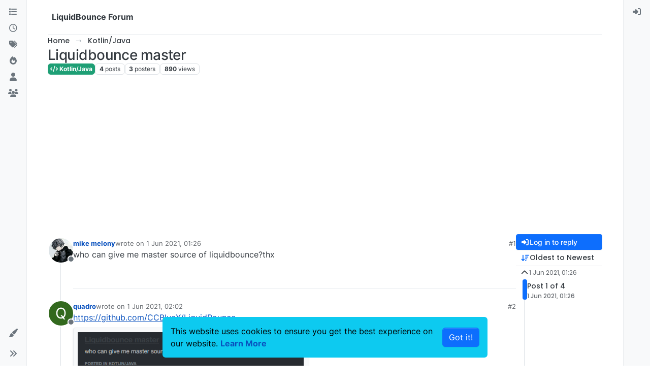

--- FILE ---
content_type: text/html; charset=utf-8
request_url: https://forum.liquidbounce.net/topic/2354/liquidbounce-master
body_size: 14716
content:
<!DOCTYPE html>
<html lang="en-GB" data-dir="ltr" style="direction: ltr;">
<head>
<title>Liquidbounce master | LiquidBounce Forum</title>
<meta name="viewport" content="width&#x3D;device-width, initial-scale&#x3D;1.0" />
	<meta name="content-type" content="text/html; charset=UTF-8" />
	<meta name="apple-mobile-web-app-capable" content="yes" />
	<meta name="mobile-web-app-capable" content="yes" />
	<meta property="og:site_name" content="LiquidBounce Forum" />
	<meta name="msapplication-badge" content="frequency=30; polling-uri=https://forum.liquidbounce.net/sitemap.xml" />
	<meta name="theme-color" content="#ffffff" />
	<meta name="keywords" content="ccbluex,liquidbounce,minecraft,forge,hacked client,free,bypass" />
	<meta name="title" content="Liquidbounce master" />
	<meta property="og:title" content="Liquidbounce master" />
	<meta property="og:type" content="article" />
	<meta property="article:published_time" content="2021-06-01T01:26:09.601Z" />
	<meta property="article:modified_time" content="2021-06-01T04:16:15.145Z" />
	<meta property="article:section" content="Kotlin&amp;#x2F;Java" />
	<meta name="description" content="who can give me master source of liquidbounce?thx" />
	<meta property="og:description" content="who can give me master source of liquidbounce?thx" />
	<meta property="og:image" content="https://lh3.googleusercontent.com/a-/AOh14Gg46whYoZMkBVnTIpfdjOJc_1Eq_gUs4aLe9UXj=s96-c" />
	<meta property="og:image:url" content="https://lh3.googleusercontent.com/a-/AOh14Gg46whYoZMkBVnTIpfdjOJc_1Eq_gUs4aLe9UXj=s96-c" />
	<meta property="og:image" content="https://forum.liquidbounce.net/assets/uploads/system/og-image.png" />
	<meta property="og:image:url" content="https://forum.liquidbounce.net/assets/uploads/system/og-image.png" />
	<meta property="og:image:width" content="192" />
	<meta property="og:image:height" content="192" />
	<meta property="og:url" content="https://forum.liquidbounce.net/topic/2354/liquidbounce-master" />
	
<link rel="stylesheet" type="text/css" href="/assets/client.css?v=2d2252001bf" />
<link rel="icon" type="image/x-icon" href="/assets/uploads/system/favicon.ico?v&#x3D;2d2252001bf" />
	<link rel="manifest" href="/manifest.webmanifest" crossorigin="use-credentials" />
	<link rel="search" type="application/opensearchdescription+xml" title="LiquidBounce Forum" href="/osd.xml" />
	<link rel="apple-touch-icon" href="/assets/uploads/system/touchicon-orig.png" />
	<link rel="icon" sizes="36x36" href="/assets/uploads/system/touchicon-36.png" />
	<link rel="icon" sizes="48x48" href="/assets/uploads/system/touchicon-48.png" />
	<link rel="icon" sizes="72x72" href="/assets/uploads/system/touchicon-72.png" />
	<link rel="icon" sizes="96x96" href="/assets/uploads/system/touchicon-96.png" />
	<link rel="icon" sizes="144x144" href="/assets/uploads/system/touchicon-144.png" />
	<link rel="icon" sizes="192x192" href="/assets/uploads/system/touchicon-192.png" />
	<link rel="prefetch" href="/assets/src/modules/composer.js?v&#x3D;2d2252001bf" />
	<link rel="prefetch" href="/assets/src/modules/composer/uploads.js?v&#x3D;2d2252001bf" />
	<link rel="prefetch" href="/assets/src/modules/composer/drafts.js?v&#x3D;2d2252001bf" />
	<link rel="prefetch" href="/assets/src/modules/composer/tags.js?v&#x3D;2d2252001bf" />
	<link rel="prefetch" href="/assets/src/modules/composer/categoryList.js?v&#x3D;2d2252001bf" />
	<link rel="prefetch" href="/assets/src/modules/composer/resize.js?v&#x3D;2d2252001bf" />
	<link rel="prefetch" href="/assets/src/modules/composer/autocomplete.js?v&#x3D;2d2252001bf" />
	<link rel="prefetch" href="/assets/templates/composer.tpl?v&#x3D;2d2252001bf" />
	<link rel="prefetch" href="/assets/language/en-GB/topic.json?v&#x3D;2d2252001bf" />
	<link rel="prefetch" href="/assets/language/en-GB/modules.json?v&#x3D;2d2252001bf" />
	<link rel="prefetch" href="/assets/language/en-GB/tags.json?v&#x3D;2d2252001bf" />
	<link rel="prefetch stylesheet" href="/assets/plugins/nodebb-plugin-markdown/styles/default.css" />
	<link rel="prefetch" href="/assets/language/en-GB/markdown.json?v&#x3D;2d2252001bf" />
	<link rel="stylesheet" href="https://forum.liquidbounce.net/assets/plugins/nodebb-plugin-emoji/emoji/styles.css?v&#x3D;2d2252001bf" />
	<link rel="canonical" href="https://forum.liquidbounce.net/topic/2354/liquidbounce-master" />
	<link rel="alternate" type="application/rss+xml" href="/topic/2354.rss" />
	<link rel="up" href="https://forum.liquidbounce.net/category/17/kotlin-java" />
	<link rel="author" href="https://forum.liquidbounce.net/user/mike-melony" />
	
<script>
var config = JSON.parse('{"relative_path":"","upload_url":"/assets/uploads","asset_base_url":"/assets","assetBaseUrl":"/assets","siteTitle":"LiquidBounce Forum","browserTitle":"LiquidBounce Forum","description":"The official LiquidBounce Forum. Here you can discuss everything concerning LiquidBounce &amp; Co. with us and our community.","keywords":"ccbluex,liquidbounce,minecraft,forge,hacked client,free,bypass","brand:logo":"","titleLayout":"&#123;pageTitle&#125; | &#123;browserTitle&#125;","showSiteTitle":true,"maintenanceMode":false,"postQueue":1,"minimumTitleLength":3,"maximumTitleLength":255,"minimumPostLength":8,"maximumPostLength":32767,"minimumTagsPerTopic":0,"maximumTagsPerTopic":5,"minimumTagLength":3,"maximumTagLength":15,"undoTimeout":10000,"useOutgoingLinksPage":false,"allowGuestHandles":false,"allowTopicsThumbnail":false,"usePagination":false,"disableChat":false,"disableChatMessageEditing":false,"maximumChatMessageLength":1000,"socketioTransports":["polling","websocket"],"socketioOrigins":"https://forum.liquidbounce.net:*","websocketAddress":"","maxReconnectionAttempts":5,"reconnectionDelay":1500,"topicsPerPage":20,"postsPerPage":20,"maximumFileSize":5120,"theme:id":"nodebb-theme-harmony","theme:src":"","defaultLang":"en-GB","userLang":"en-GB","loggedIn":false,"uid":-1,"cache-buster":"v=2d2252001bf","topicPostSort":"oldest_to_newest","categoryTopicSort":"recently_replied","csrf_token":false,"searchEnabled":true,"searchDefaultInQuick":"titles","bootswatchSkin":"","composer:showHelpTab":true,"enablePostHistory":true,"timeagoCutoff":30,"timeagoCodes":["af","am","ar","az-short","az","be","bg","bs","ca","cs","cy","da","de-short","de","dv","el","en-short","en","es-short","es","et","eu","fa-short","fa","fi","fr-short","fr","gl","he","hr","hu","hy","id","is","it-short","it","ja","jv","ko","ky","lt","lv","mk","nl","no","pl","pt-br-short","pt-br","pt-short","pt","ro","rs","ru","rw","si","sk","sl","sq","sr","sv","th","tr-short","tr","uk","ur","uz","vi","zh-CN","zh-TW"],"cookies":{"enabled":true,"message":"[[global:cookies.message]]","dismiss":"[[global:cookies.accept]]","link":"[[global:cookies.learn-more]]","link_url":"https:&#x2F;&#x2F;liquidbounce.net&#x2F;privacy"},"thumbs":{"size":512},"emailPrompt":1,"useragent":{"isSafari":false},"fontawesome":{"pro":false,"styles":["solid","brands","regular"],"version":"6.7.2"},"activitypub":{"probe":0},"acpLang":"undefined","topicSearchEnabled":false,"disableCustomUserSkins":false,"defaultBootswatchSkin":"","theme":{"enableQuickReply":true,"enableBreadcrumbs":true,"centerHeaderElements":false,"mobileTopicTeasers":false,"stickyToolbar":true,"topicSidebarTools":true,"topMobilebar":false,"autohideBottombar":true,"openSidebars":false,"chatModals":false},"openDraftsOnPageLoad":false,"composer-default":{},"markdown":{"highlight":1,"highlightLinesLanguageList":"[]","hljsLanguages":["common"],"theme":"default.css","defaultHighlightLanguage":"","externalMark":false},"question-and-answer":{"defaultCid_1":"off","defaultCid_10":"off","defaultCid_11":"off","defaultCid_12":"off","defaultCid_13":"on","defaultCid_14":"on","defaultCid_15":"on","defaultCid_16":"on","defaultCid_2":"off","defaultCid_3":"off","defaultCid_4":"off","defaultCid_5":"off","defaultCid_6":"off","defaultCid_7":"off","defaultCid_8":"off","defaultCid_9":"off","forceQuestions":"off","defaultCid_17":"on","defaultCid_18":"off","onlyAdmins":"off","toggleLock":"off"},"recentCards":{"title":"Recent Topics","opacity":"1.0","textShadow":"","enableCarousel":1,"enableCarouselPagination":0,"minSlides":1,"maxSlides":4},"sso-google":{"style":"light"},"emojiCustomFirst":true,"spam-be-gone":{"hCaptcha":{"key":"b90b3429-3563-40d1-b427-0176033d2daa"}},"2factor":{"hasKey":false},"maximumReactions":4,"maximumReactionsPerMessage":4,"enablePostReactions":true,"enableMessageReactions":true}');
var app = {
user: JSON.parse('{"uid":-1,"username":"Guest","displayname":"Guest","userslug":"","fullname":"Guest","email":"","icon:text":"?","icon:bgColor":"#aaa","groupTitle":"","groupTitleArray":[],"status":"offline","reputation":0,"email:confirmed":false,"unreadData":{"":{},"new":{},"watched":{},"unreplied":{}},"isAdmin":false,"isGlobalMod":false,"isMod":false,"privileges":{"chat":false,"chat:privileged":false,"upload:post:image":false,"upload:post:file":false,"signature":false,"invite":false,"group:create":false,"search:content":false,"search:users":false,"search:tags":false,"view:users":true,"view:tags":true,"view:groups":true,"local:login":false,"ban":false,"mute":false,"view:users:info":false},"blocks":[],"timeagoCode":"en","offline":true,"lastRoomId":null,"isEmailConfirmSent":false}')
};
document.documentElement.style.setProperty('--panel-offset', `0px`);
</script>

<!-- Google tag (gtag.js) -->
<script async src="https://www.googletagmanager.com/gtag/js?id=G-D08E9BPLK9"></script>
<script>
  window.dataLayer = window.dataLayer || [];
  function gtag(){dataLayer.push(arguments);}
  gtag('js', new Date());

  gtag('config', 'G-D08E9BPLK9');
</script>

<!-- AdSense -->
<script async src="https://pagead2.googlesyndication.com/pagead/js/adsbygoogle.js?client=ca-pub-5688185410209212"
     crossorigin="anonymous"></script>


</head>
<body class="page-topic page-topic-2354 page-topic-liquidbounce-master template-topic page-topic-category-17 page-topic-category-kotlin-x2f-java parent-category-17 page-status-200 theme-harmony user-guest skin-noskin">
<a class="visually-hidden-focusable position-absolute top-0 start-0 p-3 m-3 bg-body" style="z-index: 1021;" href="#content">Skip to content</a>

<div class="layout-container d-flex justify-content-between pb-4 pb-md-0">
<nav component="sidebar/left" class=" text-dark bg-light sidebar sidebar-left start-0 border-end vh-100 d-none d-lg-flex flex-column justify-content-between sticky-top">
<ul id="main-nav" class="list-unstyled d-flex flex-column w-100 gap-2 mt-2 overflow-y-auto">


<li class="nav-item mx-2 " title="Categories">
<a class="nav-link navigation-link d-flex gap-2 justify-content-between align-items-center "  href="&#x2F;categories"  aria-label="Categories">
<span class="d-flex gap-2 align-items-center text-nowrap truncate-open">
<span class="position-relative">

<i class="fa fa-fw fa-list" data-content=""></i>
<span component="navigation/count" class="visible-closed position-absolute top-0 start-100 translate-middle badge rounded-1 bg-primary hidden"></span>

</span>
<span class="nav-text small visible-open fw-semibold text-truncate">Categories</span>
</span>
<span component="navigation/count" class="visible-open badge rounded-1 bg-primary hidden"></span>
</a>

</li>



<li class="nav-item mx-2 " title="Recent">
<a class="nav-link navigation-link d-flex gap-2 justify-content-between align-items-center "  href="&#x2F;recent"  aria-label="Recent">
<span class="d-flex gap-2 align-items-center text-nowrap truncate-open">
<span class="position-relative">

<i class="fa fa-fw fa-clock-o" data-content=""></i>
<span component="navigation/count" class="visible-closed position-absolute top-0 start-100 translate-middle badge rounded-1 bg-primary hidden"></span>

</span>
<span class="nav-text small visible-open fw-semibold text-truncate">Recent</span>
</span>
<span component="navigation/count" class="visible-open badge rounded-1 bg-primary hidden"></span>
</a>

</li>



<li class="nav-item mx-2 " title="Tags">
<a class="nav-link navigation-link d-flex gap-2 justify-content-between align-items-center "  href="&#x2F;tags"  aria-label="Tags">
<span class="d-flex gap-2 align-items-center text-nowrap truncate-open">
<span class="position-relative">

<i class="fa fa-fw fa-tags" data-content=""></i>
<span component="navigation/count" class="visible-closed position-absolute top-0 start-100 translate-middle badge rounded-1 bg-primary hidden"></span>

</span>
<span class="nav-text small visible-open fw-semibold text-truncate">Tags</span>
</span>
<span component="navigation/count" class="visible-open badge rounded-1 bg-primary hidden"></span>
</a>

</li>



<li class="nav-item mx-2 " title="Popular">
<a class="nav-link navigation-link d-flex gap-2 justify-content-between align-items-center "  href="&#x2F;popular"  aria-label="Popular">
<span class="d-flex gap-2 align-items-center text-nowrap truncate-open">
<span class="position-relative">

<i class="fa fa-fw fa-fire" data-content=""></i>
<span component="navigation/count" class="visible-closed position-absolute top-0 start-100 translate-middle badge rounded-1 bg-primary hidden"></span>

</span>
<span class="nav-text small visible-open fw-semibold text-truncate">Popular</span>
</span>
<span component="navigation/count" class="visible-open badge rounded-1 bg-primary hidden"></span>
</a>

</li>



<li class="nav-item mx-2 " title="Users">
<a class="nav-link navigation-link d-flex gap-2 justify-content-between align-items-center "  href="&#x2F;users"  aria-label="Users">
<span class="d-flex gap-2 align-items-center text-nowrap truncate-open">
<span class="position-relative">

<i class="fa fa-fw fa-user" data-content=""></i>
<span component="navigation/count" class="visible-closed position-absolute top-0 start-100 translate-middle badge rounded-1 bg-primary hidden"></span>

</span>
<span class="nav-text small visible-open fw-semibold text-truncate">Users</span>
</span>
<span component="navigation/count" class="visible-open badge rounded-1 bg-primary hidden"></span>
</a>

</li>



<li class="nav-item mx-2 " title="Groups">
<a class="nav-link navigation-link d-flex gap-2 justify-content-between align-items-center "  href="&#x2F;groups"  aria-label="Groups">
<span class="d-flex gap-2 align-items-center text-nowrap truncate-open">
<span class="position-relative">

<i class="fa fa-fw fa-group" data-content=""></i>
<span component="navigation/count" class="visible-closed position-absolute top-0 start-100 translate-middle badge rounded-1 bg-primary hidden"></span>

</span>
<span class="nav-text small visible-open fw-semibold text-truncate">Groups</span>
</span>
<span component="navigation/count" class="visible-open badge rounded-1 bg-primary hidden"></span>
</a>

</li>


</ul>
<div class="sidebar-toggle-container align-self-start">

<div class="dropend m-2" component="skinSwitcher" title="Skins">
<a data-bs-toggle="dropdown" href="#" role="button" class="nav-link position-relative" aria-haspopup="true" aria-expanded="false" aria-label="Skins">
<span class="justify-content-between w-100">
<span class="d-flex gap-2 align-items-center text-nowrap truncate-open">
<span>
<i component="skinSwitcher/icon" class="fa fa-fw fa-paintbrush"></i>
</span>
<span class="nav-text small visible-open fw-semibold">Skins</span>
</span>
</span>
</a>
<ul class="dropdown-menu p-1 text-sm overflow-auto p-1" role="menu">
<div class="d-flex">
<div>
<li class="dropdown-header">Light</li>
<div class="d-grid" style="grid-template-columns: 1fr 1fr;">

<li>
<a href="#" class="dropdown-item rounded-1" data-value="cerulean" role="menuitem">Cerulean <i class="fa fa-fw fa-check  invisible "></i></a>
</li>

<li>
<a href="#" class="dropdown-item rounded-1" data-value="cosmo" role="menuitem">Cosmo <i class="fa fa-fw fa-check  invisible "></i></a>
</li>

<li>
<a href="#" class="dropdown-item rounded-1" data-value="flatly" role="menuitem">Flatly <i class="fa fa-fw fa-check  invisible "></i></a>
</li>

<li>
<a href="#" class="dropdown-item rounded-1" data-value="journal" role="menuitem">Journal <i class="fa fa-fw fa-check  invisible "></i></a>
</li>

<li>
<a href="#" class="dropdown-item rounded-1" data-value="litera" role="menuitem">Litera <i class="fa fa-fw fa-check  invisible "></i></a>
</li>

<li>
<a href="#" class="dropdown-item rounded-1" data-value="lumen" role="menuitem">Lumen <i class="fa fa-fw fa-check  invisible "></i></a>
</li>

<li>
<a href="#" class="dropdown-item rounded-1" data-value="lux" role="menuitem">Lux <i class="fa fa-fw fa-check  invisible "></i></a>
</li>

<li>
<a href="#" class="dropdown-item rounded-1" data-value="materia" role="menuitem">Materia <i class="fa fa-fw fa-check  invisible "></i></a>
</li>

<li>
<a href="#" class="dropdown-item rounded-1" data-value="minty" role="menuitem">Minty <i class="fa fa-fw fa-check  invisible "></i></a>
</li>

<li>
<a href="#" class="dropdown-item rounded-1" data-value="morph" role="menuitem">Morph <i class="fa fa-fw fa-check  invisible "></i></a>
</li>

<li>
<a href="#" class="dropdown-item rounded-1" data-value="pulse" role="menuitem">Pulse <i class="fa fa-fw fa-check  invisible "></i></a>
</li>

<li>
<a href="#" class="dropdown-item rounded-1" data-value="sandstone" role="menuitem">Sandstone <i class="fa fa-fw fa-check  invisible "></i></a>
</li>

<li>
<a href="#" class="dropdown-item rounded-1" data-value="simplex" role="menuitem">Simplex <i class="fa fa-fw fa-check  invisible "></i></a>
</li>

<li>
<a href="#" class="dropdown-item rounded-1" data-value="sketchy" role="menuitem">Sketchy <i class="fa fa-fw fa-check  invisible "></i></a>
</li>

<li>
<a href="#" class="dropdown-item rounded-1" data-value="spacelab" role="menuitem">Spacelab <i class="fa fa-fw fa-check  invisible "></i></a>
</li>

<li>
<a href="#" class="dropdown-item rounded-1" data-value="united" role="menuitem">United <i class="fa fa-fw fa-check  invisible "></i></a>
</li>

<li>
<a href="#" class="dropdown-item rounded-1" data-value="yeti" role="menuitem">Yeti <i class="fa fa-fw fa-check  invisible "></i></a>
</li>

<li>
<a href="#" class="dropdown-item rounded-1" data-value="zephyr" role="menuitem">Zephyr <i class="fa fa-fw fa-check  invisible "></i></a>
</li>

</div>
</div>
<div>
<li class="dropdown-header">Dark</li>

<li>
<a href="#" class="dropdown-item rounded-1" data-value="cyborg" role="menuitem">Cyborg <i class="fa fa-fw fa-check  invisible "></i></a>
</li>

<li>
<a href="#" class="dropdown-item rounded-1" data-value="darkly" role="menuitem">Darkly <i class="fa fa-fw fa-check  invisible "></i></a>
</li>

<li>
<a href="#" class="dropdown-item rounded-1" data-value="quartz" role="menuitem">Quartz <i class="fa fa-fw fa-check  invisible "></i></a>
</li>

<li>
<a href="#" class="dropdown-item rounded-1" data-value="slate" role="menuitem">Slate <i class="fa fa-fw fa-check  invisible "></i></a>
</li>

<li>
<a href="#" class="dropdown-item rounded-1" data-value="solar" role="menuitem">Solar <i class="fa fa-fw fa-check  invisible "></i></a>
</li>

<li>
<a href="#" class="dropdown-item rounded-1" data-value="superhero" role="menuitem">Superhero <i class="fa fa-fw fa-check  invisible "></i></a>
</li>

<li>
<a href="#" class="dropdown-item rounded-1" data-value="vapor" role="menuitem">Vapor <i class="fa fa-fw fa-check  invisible "></i></a>
</li>

</div>
</div>
<hr class="my-1"/>
<div class="d-grid" style="grid-template-columns: 1fr 1fr;">

<li>
<a href="#" class="dropdown-item rounded-1" data-value="" role="menuitem">Default (No Skin) <i class="fa fa-fw fa-check "></i></a>
</li>

<li>
<a href="#" class="dropdown-item rounded-1" data-value="noskin" role="menuitem">No Skin <i class="fa fa-fw fa-check  invisible "></i></a>
</li>


</div>
</ul>
</div>

<div class="sidebar-toggle m-2 d-none d-lg-block">
<a href="#" role="button" component="sidebar/toggle" class="nav-link d-flex gap-2 align-items-center p-2 pointer w-100 text-nowrap" title="Expand" aria-label="Sidebar Toggle">
<i class="fa fa-fw fa-angles-right"></i>
<i class="fa fa-fw fa-angles-left"></i>
<span class="nav-text visible-open fw-semibold small lh-1">Collapse</span>
</a>
</div>
</div>
</nav>
<main id="panel" class="d-flex flex-column gap-3 flex-grow-1 mt-3" style="min-width: 0;">

<div class="container-lg px-md-4 brand-container">
<div class="col-12 d-flex border-bottom pb-3 ">

<div component="brand/wrapper" class="d-flex align-items-center gap-3 p-2 rounded-1 align-content-stretch ">


<a component="siteTitle" class="text-truncate align-self-stretch align-items-center d-flex" href="/">
<h1 class="fs-6 fw-bold text-body mb-0">LiquidBounce Forum</h1>
</a>

</div>


</div>
</div>

<div class="container-lg px-md-4 d-flex flex-column gap-3 h-100 mb-5 mb-lg-0" id="content">
<noscript>
<div class="alert alert-danger">
<p>
Your browser does not seem to support JavaScript. As a result, your viewing experience will be diminished, and you have been placed in <strong>read-only mode</strong>.
</p>
<p>
Please download a browser that supports JavaScript, or enable it if it's disabled (i.e. NoScript).
</p>
</div>
</noscript>
<script type="application/ld+json">{
"@context": "https://schema.org",
"@type": "BreadcrumbList",
"itemListElement": [{
"@type": "ListItem",
"position": 1,
"name": "LiquidBounce Forum",
"item": "https://forum.liquidbounce.net"
}
,{
"@type": "ListItem",
"position": 2,
"name": "Kotlin&#x2F;Java"
,"item": "https://forum.liquidbounce.net/category/17/kotlin-java"
},{
"@type": "ListItem",
"position": 3,
"name": "Liquidbounce master"

}
]}</script>


<ol class="breadcrumb mb-0 " itemscope="itemscope" itemprop="breadcrumb" itemtype="http://schema.org/BreadcrumbList">

<li itemscope="itemscope" itemprop="itemListElement" itemtype="http://schema.org/ListItem" class="breadcrumb-item ">
<meta itemprop="position" content="1" />
<a href="https://forum.liquidbounce.net" itemprop="item">
<span class="fw-semibold" itemprop="name">Home</span>
</a>
</li>

<li itemscope="itemscope" itemprop="itemListElement" itemtype="http://schema.org/ListItem" class="breadcrumb-item ">
<meta itemprop="position" content="2" />
<a href="https://forum.liquidbounce.net/category/17/kotlin-java" itemprop="item">
<span class="fw-semibold" itemprop="name">Kotlin&#x2F;Java</span>
</a>
</li>

<li component="breadcrumb/current" itemscope="itemscope" itemprop="itemListElement" itemtype="http://schema.org/ListItem" class="breadcrumb-item active">
<meta itemprop="position" content="3" />

<span class="fw-semibold" itemprop="name">Liquidbounce master</span>

</li>

</ol>



<div class="flex-fill" itemid="/topic/2354/liquidbounce-master" itemscope itemtype="https://schema.org/DiscussionForumPosting">
<meta itemprop="headline" content="Liquidbounce master">
<meta itemprop="text" content="Liquidbounce master">
<meta itemprop="url" content="/topic/2354/liquidbounce-master">
<meta itemprop="datePublished" content="2021-06-01T01:26:09.601Z">
<meta itemprop="dateModified" content="2021-06-01T04:16:15.145Z">
<div itemprop="author" itemscope itemtype="https://schema.org/Person">
<meta itemprop="name" content="mike melony">
<meta itemprop="url" content="/user/mike-melony">
</div>
<div class="d-flex flex-column gap-3">
<div class="d-flex gap-2 flex-wrap flex-lg-nowrap">
<div class="d-flex flex-column gap-3 flex-grow-1">
<h1 component="post/header" class="tracking-tight fw-semibold fs-3 mb-0 text-break ">
<span class="topic-title" component="topic/title">Liquidbounce master</span>
</h1>
<div class="topic-info d-flex gap-2 align-items-center flex-wrap ">
<span component="topic/labels" class="d-flex gap-2 hidden">
<span component="topic/scheduled" class="badge badge border border-gray-300 text-body hidden">
<i class="fa fa-clock-o"></i> Scheduled
</span>
<span component="topic/pinned" class="badge badge border border-gray-300 text-body hidden">
<i class="fa fa-thumb-tack"></i> Pinned
</span>
<span component="topic/locked" class="badge badge border border-gray-300 text-body hidden">
<i class="fa fa-lock"></i> Locked
</span>
<a component="topic/moved" href="/category/" class="badge badge border border-gray-300 text-body text-decoration-none hidden">
<i class="fa fa-arrow-circle-right"></i> Moved
</a>

</span>
<a href="/category/17/kotlin-java" class="badge px-1 text-truncate text-decoration-none border" style="color: #ffffff;background-color: #1E9F75;border-color: #1E9F75!important; max-width: 70vw;">
			<i class="fa fa-fw fa-code"></i>
			Kotlin&#x2F;Java
		</a>
<div data-tid="2354" component="topic/tags" class="lh-1 tags tag-list d-flex flex-wrap hidden-xs hidden-empty gap-2"></div>
<div class="d-flex gap-2"><span class="badge text-body border border-gray-300 stats text-xs">
<i class="fa-regular fa-fw fa-message visible-xs-inline" title="Posts"></i>
<span component="topic/post-count" title="4" class="fw-bold">4</span>
<span class="hidden-xs text-lowercase fw-normal">Posts</span>
</span>
<span class="badge text-body border border-gray-300 stats text-xs">
<i class="fa fa-fw fa-user visible-xs-inline" title="Posters"></i>
<span title="3" class="fw-bold">3</span>
<span class="hidden-xs text-lowercase fw-normal">Posters</span>
</span>
<span class="badge text-body border border-gray-300 stats text-xs">
<i class="fa fa-fw fa-eye visible-xs-inline" title="Views"></i>
<span class="fw-bold" title="890">890</span>
<span class="hidden-xs text-lowercase fw-normal">Views</span>
</span>
</div>
</div>
</div>
<div class="d-flex flex-wrap flex-lg-nowrap gap-2 align-items-center mt-2 hidden-empty" component="topic/thumb/list"></div>
</div>
<div class="row mb-4 mb-lg-0">
<div class="topic col-lg-12">
<div class="sticky-tools d-block d-lg-none" style="top: 0;">
<nav class="d-flex flex-nowrap my-2 p-0 border-0 rounded topic-main-buttons">
<div class="d-flex flex-row p-2 text-bg-light border rounded w-100 align-items-center">
<div class="d-flex me-auto mb-0 gap-2 align-items-center flex-wrap">


<div class="btn-group bottom-sheet" component="thread/sort">
<button class="btn btn-ghost btn-sm ff-secondary d-flex gap-2 align-items-center dropdown-toggle text-truncate" data-bs-toggle="dropdown" aria-haspopup="true" aria-expanded="false" aria-label="Post sort option, Oldest to Newest">
<i class="fa fa-fw fa-arrow-down-wide-short text-primary"></i>
<span class="d-none d-md-inline fw-semibold text-truncate text-nowrap">Oldest to Newest</span>
</button>
<ul class="dropdown-menu p-1 text-sm" role="menu">
<li>
<a class="dropdown-item rounded-1 d-flex align-items-center gap-2" href="#" class="oldest_to_newest" data-sort="oldest_to_newest" role="menuitem">
<span class="flex-grow-1">Oldest to Newest</span>
<i class="flex-shrink-0 fa fa-fw text-secondary"></i>
</a>
</li>
<li>
<a class="dropdown-item rounded-1 d-flex align-items-center gap-2" href="#" class="newest_to_oldest" data-sort="newest_to_oldest" role="menuitem">
<span class="flex-grow-1">Newest to Oldest</span>
<i class="flex-shrink-0 fa fa-fw text-secondary"></i>
</a>
</li>
<li>
<a class="dropdown-item rounded-1 d-flex align-items-center gap-2" href="#" class="most_votes" data-sort="most_votes" role="menuitem">
<span class="flex-grow-1">Most Votes</span>
<i class="flex-shrink-0 fa fa-fw text-secondary"></i>
</a>
</li>
</ul>
</div>


<a class="btn btn-ghost btn-sm d-none d-lg-flex align-items-center align-self-stretch" target="_blank" href="/topic/2354.rss" title="RSS Feed"><i class="fa fa-rss text-primary"></i></a>

</div>
<div component="topic/reply/container" class="btn-group hidden">
<a href="/compose?tid=2354" class="d-flex  gap-2 align-items-center btn btn-sm btn-primary fw-semibold" component="topic/reply" data-ajaxify="false" role="button"><i class="fa fa-fw fa-reply "></i><span class="d-none d-md-block text-truncate text-nowrap">Reply</span></a>
<button type="button" class="btn btn-sm btn-primary dropdown-toggle flex-0" data-bs-toggle="dropdown" aria-haspopup="true" aria-expanded="false" aria-label="Reply options">
<span class="caret"></span>
</button>
<ul class="dropdown-menu dropdown-menu-end p-1 text-sm" role="menu">
<li><a class="dropdown-item rounded-1" href="#" component="topic/reply-as-topic" role="menuitem">Reply as topic</a></li>
</ul>
</div>


<a component="topic/reply/guest" href="/login" class="d-flex gap-2 align-items-center fw-semibold btn btn-sm btn-primary"><i class="fa fa-fw fa-sign-in "></i><span>Log in to reply</span></a>


</div>
</nav>
</div>



<div component="topic/deleted/message" class="alert alert-warning d-flex justify-content-between flex-wrap hidden">
<span>This topic has been deleted. Only users with topic management privileges can see it.</span>
<span>

</span>
</div>

<div class="d-flex gap-0 gap-lg-5">
<div class="posts-container" style="min-width: 0;">
<ul component="topic" class="posts timeline list-unstyled p-0 py-3" style="min-width: 0;" data-tid="2354" data-cid="17">

<li component="post" class="   topic-owner-post" data-index="0" data-pid="18268" data-uid="3621" data-timestamp="1622510769601" data-username="mike melony" data-userslug="mike-melony" itemprop="comment" itemtype="http://schema.org/Comment" itemscope>
<a component="post/anchor" data-index="0" id="1"></a>
<meta itemprop="datePublished" content="2021-06-01T01:26:09.601Z">



<div class="d-flex align-items-start gap-3 post-container-parent">
<div class="bg-body d-none d-sm-block rounded-circle" style="outline: 2px solid var(--bs-body-bg);">
<a class="d-inline-block position-relative text-decoration-none" href="/user/mike-melony" aria-label="Profile page for user mike melony">
<img title="mike melony" data-uid="3621" class="avatar  avatar-rounded" alt="mike melony" loading="lazy" component="user/picture" src="https://lh3.googleusercontent.com/a-/AOh14Gg46whYoZMkBVnTIpfdjOJc_1Eq_gUs4aLe9UXj=s96-c" style="--avatar-size: 48px;" onError="this.remove()" itemprop="image" /><span title="mike melony" data-uid="3621" class="avatar  avatar-rounded" component="user/picture" style="--avatar-size: 48px; background-color: #33691e">M</span>

<span component="user/status" class="position-absolute top-100 start-100 border border-white border-2 rounded-circle status offline"><span class="visually-hidden">Offline</span></span>

</a>
</div>
<div class="post-container d-flex gap-2 flex-grow-1 flex-column w-100" style="min-width:0;">
<div class="d-flex align-items-start justify-content-between gap-1 flex-nowrap w-100 post-header" itemprop="author" itemscope itemtype="https://schema.org/Person">
<div class="d-flex gap-1 flex-wrap align-items-center text-truncate">
<meta itemprop="name" content="mike melony">
<meta itemprop="url" content="/user/mike-melony">
<div class="d-flex flex-nowrap gap-1 align-items-center text-truncate">
<div class="bg-body d-sm-none">
<a class="d-inline-block position-relative text-decoration-none" href="/user/mike-melony">
<img title="mike melony" data-uid="3621" class="avatar  avatar-rounded" alt="mike melony" loading="lazy" component="user/picture" src="https://lh3.googleusercontent.com/a-/AOh14Gg46whYoZMkBVnTIpfdjOJc_1Eq_gUs4aLe9UXj=s96-c" style="--avatar-size: 20px;" onError="this.remove()" itemprop="image" /><span title="mike melony" data-uid="3621" class="avatar  avatar-rounded" component="user/picture" style="--avatar-size: 20px; background-color: #33691e">M</span>

<span component="user/status" class="position-absolute top-100 start-100 border border-white border-2 rounded-circle status offline"><span class="visually-hidden">Offline</span></span>

</a>
</div>
<a class="fw-bold text-nowrap text-truncate" href="/user/mike-melony" data-username="mike melony" data-uid="3621">mike melony</a>
</div>


<div class="d-flex gap-1 align-items-center">
<span class="text-muted">wrote on <a href="/post/18268" class="timeago text-muted" title="2021-06-01T01:26:09.601Z"></a></span>
<i component="post/edit-indicator" class="fa fa-edit text-muted edit-icon hidden" title="Edited Invalid Date"></i>
<span data-editor="" component="post/editor" class="visually-hidden">last edited by  <span class="timeago" title="Invalid Date"></span></span>
</div>

</div>
<div class="d-flex align-items-center gap-1 justify-content-end">
<span class="bookmarked opacity-0 text-primary"><i class="fa fa-bookmark-o"></i></span>
<a href="/post/18268" class="post-index text-muted d-none d-md-inline">#1</a>
</div>
</div>
<div class="content text-break" component="post/content" itemprop="text">
<p dir="auto">who can give me master source of liquidbounce?thx</p>

</div>
<div component="post/footer" class="post-footer border-bottom pb-2">

<div class="d-flex flex-wrap-reverse gap-2 justify-content-end">

<a component="post/reply-count" data-target-component="post/replies/container" href="#" class="d-flex gap-2 align-items-center btn btn-ghost ff-secondary border rounded-1 p-1 text-muted text-decoration-none text-xs hidden">
<span component="post/reply-count/avatars" class="d-flex gap-1 ">


</span>
<span class="ms-2 replies-count fw-semibold text-nowrap" component="post/reply-count/text" data-replies="0">1 Reply</span>
<span class="ms-2 replies-last hidden-xs fw-semibold">Last reply <span class="timeago" title=""></span></span>
<i class="fa fa-fw fa-chevron-down" component="post/replies/open"></i>
</a>

<div component="post/actions" class="d-flex flex-grow-1 align-items-center justify-content-end gap-1 post-tools">

<span class="reactions" component="post/reactions" data-pid="18268">

<a href="#" class="reaction-add btn btn-ghost btn-sm " component="post/reaction/add" data-pid="18268" title="Add reaction">
<i class="fa fa-face-smile text-primary"></i>
</a>
</span>

<a component="post/reply" href="#" class="btn btn-ghost btn-sm hidden" title="Reply"><i class="fa fa-fw fa-reply text-primary"></i></a>
<a component="post/quote" href="#" class="btn btn-ghost btn-sm hidden" title="Quote"><i class="fa fa-fw fa-quote-right text-primary"></i></a>


<div class="d-flex votes align-items-center">
<a component="post/upvote" href="#" class="btn btn-ghost btn-sm" title="Upvote post">
<i class="fa fa-fw fa-chevron-up text-primary"></i>
</a>
<meta itemprop="upvoteCount" content="0">
<meta itemprop="downvoteCount" content="0">
<a href="#" class="px-2 mx-1 btn btn-ghost btn-sm" component="post/vote-count" data-votes="0" title="Voters">0</a>

</div>

<span component="post/tools" class="dropdown bottom-sheet hidden">
<a class="btn btn-ghost btn-sm ff-secondary dropdown-toggle" href="#" data-bs-toggle="dropdown" aria-haspopup="true" aria-expanded="false" aria-label="Post tools"><i class="fa fa-fw fa-ellipsis-v text-primary"></i></a>
<ul class="dropdown-menu dropdown-menu-end p-1 text-sm" role="menu"></ul>
</span>
</div>
</div>
<div component="post/replies/container" class="my-2 col-11 border rounded-1 p-3 hidden-empty"></div>
</div>
</div>
</div>

</li>




<li component="post" class="pt-4   " data-index="1" data-pid="18271" data-uid="4173" data-timestamp="1622512927767" data-username="quadro" data-userslug="quadro" itemprop="comment" itemtype="http://schema.org/Comment" itemscope>
<a component="post/anchor" data-index="1" id="2"></a>
<meta itemprop="datePublished" content="2021-06-01T02:02:07.767Z">



<div class="d-flex align-items-start gap-3 post-container-parent">
<div class="bg-body d-none d-sm-block rounded-circle" style="outline: 2px solid var(--bs-body-bg);">
<a class="d-inline-block position-relative text-decoration-none" href="/user/quadro" aria-label="Profile page for user quadro">
<span title="quadro" data-uid="4173" class="avatar  avatar-rounded" component="user/picture" style="--avatar-size: 48px; background-color: #33691e">Q</span>

<span component="user/status" class="position-absolute top-100 start-100 border border-white border-2 rounded-circle status offline"><span class="visually-hidden">Offline</span></span>

</a>
</div>
<div class="post-container d-flex gap-2 flex-grow-1 flex-column w-100" style="min-width:0;">
<div class="d-flex align-items-start justify-content-between gap-1 flex-nowrap w-100 post-header" itemprop="author" itemscope itemtype="https://schema.org/Person">
<div class="d-flex gap-1 flex-wrap align-items-center text-truncate">
<meta itemprop="name" content="quadro">
<meta itemprop="url" content="/user/quadro">
<div class="d-flex flex-nowrap gap-1 align-items-center text-truncate">
<div class="bg-body d-sm-none">
<a class="d-inline-block position-relative text-decoration-none" href="/user/quadro">
<span title="quadro" data-uid="4173" class="avatar  avatar-rounded" component="user/picture" style="--avatar-size: 20px; background-color: #33691e">Q</span>

<span component="user/status" class="position-absolute top-100 start-100 border border-white border-2 rounded-circle status offline"><span class="visually-hidden">Offline</span></span>

</a>
</div>
<a class="fw-bold text-nowrap text-truncate" href="/user/quadro" data-username="quadro" data-uid="4173">quadro</a>
</div>


<div class="d-flex gap-1 align-items-center">
<span class="text-muted">wrote on <a href="/post/18271" class="timeago text-muted" title="2021-06-01T02:02:07.767Z"></a></span>
<i component="post/edit-indicator" class="fa fa-edit text-muted edit-icon hidden" title="Edited Invalid Date"></i>
<span data-editor="" component="post/editor" class="visually-hidden">last edited by  <span class="timeago" title="Invalid Date"></span></span>
</div>

</div>
<div class="d-flex align-items-center gap-1 justify-content-end">
<span class="bookmarked opacity-0 text-primary"><i class="fa fa-bookmark-o"></i></span>
<a href="/post/18271" class="post-index text-muted d-none d-md-inline">#2</a>
</div>
</div>
<div class="content text-break" component="post/content" itemprop="text">
<p dir="auto"><a href="https://github.com/CCBlueX/LiquidBounce" target="_blank" rel="noopener noreferrer nofollow ugc">https://github.com/CCBlueX/LiquidBounce</a><br />
<img src="/assets/uploads/files/1622512912555-4a4096e9-f9fc-4b5b-aa03-cad55e862a78-image.png" alt="4a4096e9-f9fc-4b5b-aa03-cad55e862a78-image.png" class=" img-fluid img-markdown" /> <img src="/assets/uploads/files/1622512919396-026c313e-d901-4964-8e92-8efea5308b92-image.png" alt="026c313e-d901-4964-8e92-8efea5308b92-image.png" class=" img-fluid img-markdown" /></p>

</div>
<div component="post/footer" class="post-footer border-bottom pb-2">

<div class="d-flex flex-wrap-reverse gap-2 justify-content-between">

<a component="post/reply-count" data-target-component="post/replies/container" href="#" class="d-flex gap-2 align-items-center btn btn-ghost ff-secondary border rounded-1 p-1 text-muted text-decoration-none text-xs hidden">
<span component="post/reply-count/avatars" class="d-flex gap-1 ">

<span><img title="mike melony" data-uid="3621" class="avatar avatar-tooltip avatar-rounded" alt="mike melony" loading="lazy" component="avatar/picture" src="https://lh3.googleusercontent.com/a-/AOh14Gg46whYoZMkBVnTIpfdjOJc_1Eq_gUs4aLe9UXj=s96-c" style="--avatar-size: 20px;" onError="this.remove()" itemprop="image" /><span title="mike melony" data-uid="3621" class="avatar avatar-tooltip avatar-rounded" component="avatar/icon" style="--avatar-size: 20px; background-color: #33691e">M</span></span>


</span>
<span class="ms-2 replies-count fw-semibold text-nowrap" component="post/reply-count/text" data-replies="1">1 Reply</span>
<span class="ms-2 replies-last hidden-xs fw-semibold">Last reply <span class="timeago" title="2021-06-01T04:10:32.650Z"></span></span>
<i class="fa fa-fw fa-chevron-down" component="post/replies/open"></i>
</a>

<div component="post/actions" class="d-flex flex-grow-1 align-items-center justify-content-end gap-1 post-tools">

<span class="reactions" component="post/reactions" data-pid="18271">

<a href="#" class="reaction-add btn btn-ghost btn-sm " component="post/reaction/add" data-pid="18271" title="Add reaction">
<i class="fa fa-face-smile text-primary"></i>
</a>
</span>

<a component="post/reply" href="#" class="btn btn-ghost btn-sm hidden" title="Reply"><i class="fa fa-fw fa-reply text-primary"></i></a>
<a component="post/quote" href="#" class="btn btn-ghost btn-sm hidden" title="Quote"><i class="fa fa-fw fa-quote-right text-primary"></i></a>


<div class="d-flex votes align-items-center">
<a component="post/upvote" href="#" class="btn btn-ghost btn-sm" title="Upvote post">
<i class="fa fa-fw fa-chevron-up text-primary"></i>
</a>
<meta itemprop="upvoteCount" content="0">
<meta itemprop="downvoteCount" content="0">
<a href="#" class="px-2 mx-1 btn btn-ghost btn-sm" component="post/vote-count" data-votes="0" title="Voters">0</a>

</div>

<span component="post/tools" class="dropdown bottom-sheet hidden">
<a class="btn btn-ghost btn-sm ff-secondary dropdown-toggle" href="#" data-bs-toggle="dropdown" aria-haspopup="true" aria-expanded="false" aria-label="Post tools"><i class="fa fa-fw fa-ellipsis-v text-primary"></i></a>
<ul class="dropdown-menu dropdown-menu-end p-1 text-sm" role="menu"></ul>
</span>
</div>
</div>
<div component="post/replies/container" class="my-2 col-11 border rounded-1 p-3 hidden-empty"></div>
</div>
</div>
</div>

</li>




<li component="post" class="pt-4   topic-owner-post" data-index="2" data-pid="18275" data-uid="3621" data-timestamp="1622520632650" data-username="mike melony" data-userslug="mike-melony" itemprop="comment" itemtype="http://schema.org/Comment" itemscope>
<a component="post/anchor" data-index="2" id="3"></a>
<meta itemprop="datePublished" content="2021-06-01T04:10:32.650Z">



<div component="post/parent" data-collapsed="true" data-parent-pid="18271" data-uid="4173" class="btn btn-ghost btn-sm d-flex gap-2 text-start flex-row mb-2" style="font-size: 13px;">
<div class="d-flex gap-2 text-nowrap">
<div class="d-flex flex-nowrap gap-1 align-items-center">
<a href="/user/quadro" class="text-decoration-none lh-1"><span title="quadro" data-uid="4173" class="avatar not-responsive align-middle avatar-rounded" component="avatar/icon" style="--avatar-size: 16px; background-color: #33691e">Q</span></a>
<a class="fw-semibold text-truncate" style="max-width: 150px;" href="/user/quadro">quadro</a>
</div>
<a href="/post/18271" class="text-muted timeago text-nowrap hidden" title="2021-06-01T02:02:07.767Z"></a>
</div>
<div component="post/parent/content" class="text-muted line-clamp-1 text-break w-100"><p dir="auto"><a href="https://github.com/CCBlueX/LiquidBounce" target="_blank" rel="noopener noreferrer nofollow ugc">https://github.com/CCBlueX/LiquidBounce</a><br />
<img src="/assets/uploads/files/1622512912555-4a4096e9-f9fc-4b5b-aa03-cad55e862a78-image.png" alt="4a4096e9-f9fc-4b5b-aa03-cad55e862a78-image.png" class=" img-fluid img-markdown" /> <img src="/assets/uploads/files/1622512919396-026c313e-d901-4964-8e92-8efea5308b92-image.png" alt="026c313e-d901-4964-8e92-8efea5308b92-image.png" class=" img-fluid img-markdown" /></p>
</div>
</div>

<div class="d-flex align-items-start gap-3 post-container-parent">
<div class="bg-body d-none d-sm-block rounded-circle" style="outline: 2px solid var(--bs-body-bg);">
<a class="d-inline-block position-relative text-decoration-none" href="/user/mike-melony" aria-label="Profile page for user mike melony">
<img title="mike melony" data-uid="3621" class="avatar  avatar-rounded" alt="mike melony" loading="lazy" component="user/picture" src="https://lh3.googleusercontent.com/a-/AOh14Gg46whYoZMkBVnTIpfdjOJc_1Eq_gUs4aLe9UXj=s96-c" style="--avatar-size: 48px;" onError="this.remove()" itemprop="image" /><span title="mike melony" data-uid="3621" class="avatar  avatar-rounded" component="user/picture" style="--avatar-size: 48px; background-color: #33691e">M</span>

<span component="user/status" class="position-absolute top-100 start-100 border border-white border-2 rounded-circle status offline"><span class="visually-hidden">Offline</span></span>

</a>
</div>
<div class="post-container d-flex gap-2 flex-grow-1 flex-column w-100" style="min-width:0;">
<div class="d-flex align-items-start justify-content-between gap-1 flex-nowrap w-100 post-header" itemprop="author" itemscope itemtype="https://schema.org/Person">
<div class="d-flex gap-1 flex-wrap align-items-center text-truncate">
<meta itemprop="name" content="mike melony">
<meta itemprop="url" content="/user/mike-melony">
<div class="d-flex flex-nowrap gap-1 align-items-center text-truncate">
<div class="bg-body d-sm-none">
<a class="d-inline-block position-relative text-decoration-none" href="/user/mike-melony">
<img title="mike melony" data-uid="3621" class="avatar  avatar-rounded" alt="mike melony" loading="lazy" component="user/picture" src="https://lh3.googleusercontent.com/a-/AOh14Gg46whYoZMkBVnTIpfdjOJc_1Eq_gUs4aLe9UXj=s96-c" style="--avatar-size: 20px;" onError="this.remove()" itemprop="image" /><span title="mike melony" data-uid="3621" class="avatar  avatar-rounded" component="user/picture" style="--avatar-size: 20px; background-color: #33691e">M</span>

<span component="user/status" class="position-absolute top-100 start-100 border border-white border-2 rounded-circle status offline"><span class="visually-hidden">Offline</span></span>

</a>
</div>
<a class="fw-bold text-nowrap text-truncate" href="/user/mike-melony" data-username="mike melony" data-uid="3621">mike melony</a>
</div>


<div class="d-flex gap-1 align-items-center">
<span class="text-muted">wrote on <a href="/post/18275" class="timeago text-muted" title="2021-06-01T04:10:32.650Z"></a></span>
<i component="post/edit-indicator" class="fa fa-edit text-muted edit-icon hidden" title="Edited Invalid Date"></i>
<span data-editor="" component="post/editor" class="visually-hidden">last edited by  <span class="timeago" title="Invalid Date"></span></span>
</div>

</div>
<div class="d-flex align-items-center gap-1 justify-content-end">
<span class="bookmarked opacity-0 text-primary"><i class="fa fa-bookmark-o"></i></span>
<a href="/post/18275" class="post-index text-muted d-none d-md-inline">#3</a>
</div>
</div>
<div class="content text-break" component="post/content" itemprop="text">
<p dir="auto"><a class="plugin-mentions-user plugin-mentions-a" href="/user/quadro">@<bdi>quadro</bdi></a> lt's not master thx</p>

</div>
<div component="post/footer" class="post-footer border-bottom pb-2">

<div class="d-flex flex-wrap-reverse gap-2 justify-content-between">

<a component="post/reply-count" data-target-component="post/replies/container" href="#" class="d-flex gap-2 align-items-center btn btn-ghost ff-secondary border rounded-1 p-1 text-muted text-decoration-none text-xs hidden">
<span component="post/reply-count/avatars" class="d-flex gap-1 ">

<span><img title="Zhao Yun" data-uid="442" class="avatar avatar-tooltip avatar-rounded" alt="Zhao Yun" loading="lazy" component="avatar/picture" src="/assets/uploads/profile/uid-442/442-profileavatar.jpeg" style="--avatar-size: 20px;" onError="this.remove()" itemprop="image" /><span title="Zhao Yun" data-uid="442" class="avatar avatar-tooltip avatar-rounded" component="avatar/icon" style="--avatar-size: 20px; background-color: #33691e">Z</span></span>


</span>
<span class="ms-2 replies-count fw-semibold text-nowrap" component="post/reply-count/text" data-replies="1">1 Reply</span>
<span class="ms-2 replies-last hidden-xs fw-semibold">Last reply <span class="timeago" title="2021-06-01T04:16:15.145Z"></span></span>
<i class="fa fa-fw fa-chevron-down" component="post/replies/open"></i>
</a>

<div component="post/actions" class="d-flex flex-grow-1 align-items-center justify-content-end gap-1 post-tools">

<span class="reactions" component="post/reactions" data-pid="18275">

<a href="#" class="reaction-add btn btn-ghost btn-sm " component="post/reaction/add" data-pid="18275" title="Add reaction">
<i class="fa fa-face-smile text-primary"></i>
</a>
</span>

<a component="post/reply" href="#" class="btn btn-ghost btn-sm hidden" title="Reply"><i class="fa fa-fw fa-reply text-primary"></i></a>
<a component="post/quote" href="#" class="btn btn-ghost btn-sm hidden" title="Quote"><i class="fa fa-fw fa-quote-right text-primary"></i></a>


<div class="d-flex votes align-items-center">
<a component="post/upvote" href="#" class="btn btn-ghost btn-sm" title="Upvote post">
<i class="fa fa-fw fa-chevron-up text-primary"></i>
</a>
<meta itemprop="upvoteCount" content="0">
<meta itemprop="downvoteCount" content="0">
<a href="#" class="px-2 mx-1 btn btn-ghost btn-sm" component="post/vote-count" data-votes="0" title="Voters">0</a>

</div>

<span component="post/tools" class="dropdown bottom-sheet hidden">
<a class="btn btn-ghost btn-sm ff-secondary dropdown-toggle" href="#" data-bs-toggle="dropdown" aria-haspopup="true" aria-expanded="false" aria-label="Post tools"><i class="fa fa-fw fa-ellipsis-v text-primary"></i></a>
<ul class="dropdown-menu dropdown-menu-end p-1 text-sm" role="menu"></ul>
</span>
</div>
</div>
<div component="post/replies/container" class="my-2 col-11 border rounded-1 p-3 hidden-empty"></div>
</div>
</div>
</div>

</li>




<li component="post" class="pt-4   " data-index="3" data-pid="18276" data-uid="442" data-timestamp="1622520975145" data-username="Zhao Yun" data-userslug="zhao-yun" itemprop="comment" itemtype="http://schema.org/Comment" itemscope>
<a component="post/anchor" data-index="3" id="4"></a>
<meta itemprop="datePublished" content="2021-06-01T04:16:15.145Z">



<div component="post/parent" data-collapsed="true" data-parent-pid="18275" data-uid="3621" class="btn btn-ghost btn-sm d-flex gap-2 text-start flex-row mb-2" style="font-size: 13px;">
<div class="d-flex gap-2 text-nowrap">
<div class="d-flex flex-nowrap gap-1 align-items-center">
<a href="/user/mike-melony" class="text-decoration-none lh-1"><img title="mike melony" data-uid="3621" class="avatar not-responsive align-middle avatar-rounded" alt="mike melony" loading="lazy" component="avatar/picture" src="https://lh3.googleusercontent.com/a-/AOh14Gg46whYoZMkBVnTIpfdjOJc_1Eq_gUs4aLe9UXj=s96-c" style="--avatar-size: 16px;" onError="this.remove()" itemprop="image" /><span title="mike melony" data-uid="3621" class="avatar not-responsive align-middle avatar-rounded" component="avatar/icon" style="--avatar-size: 16px; background-color: #33691e">M</span></a>
<a class="fw-semibold text-truncate" style="max-width: 150px;" href="/user/mike-melony">mike melony</a>
</div>
<a href="/post/18275" class="text-muted timeago text-nowrap hidden" title="2021-06-01T04:10:32.650Z"></a>
</div>
<div component="post/parent/content" class="text-muted line-clamp-1 text-break w-100"><p dir="auto"><a class="plugin-mentions-user plugin-mentions-a" href="/user/quadro">@<bdi>quadro</bdi></a> lt's not master thx</p>
</div>
</div>

<div class="d-flex align-items-start gap-3 post-container-parent">
<div class="bg-body d-none d-sm-block rounded-circle" style="outline: 2px solid var(--bs-body-bg);">
<a class="d-inline-block position-relative text-decoration-none" href="/user/zhao-yun" aria-label="Profile page for user Zhao Yun">
<img title="Zhao Yun" data-uid="442" class="avatar  avatar-rounded" alt="Zhao Yun" loading="lazy" component="user/picture" src="/assets/uploads/profile/uid-442/442-profileavatar.jpeg" style="--avatar-size: 48px;" onError="this.remove()" itemprop="image" /><span title="Zhao Yun" data-uid="442" class="avatar  avatar-rounded" component="user/picture" style="--avatar-size: 48px; background-color: #33691e">Z</span>

<span component="user/status" class="position-absolute top-100 start-100 border border-white border-2 rounded-circle status offline"><span class="visually-hidden">Offline</span></span>

</a>
</div>
<div class="post-container d-flex gap-2 flex-grow-1 flex-column w-100" style="min-width:0;">
<div class="d-flex align-items-start justify-content-between gap-1 flex-nowrap w-100 post-header" itemprop="author" itemscope itemtype="https://schema.org/Person">
<div class="d-flex gap-1 flex-wrap align-items-center text-truncate">
<meta itemprop="name" content="Zhao Yun">
<meta itemprop="url" content="/user/zhao-yun">
<div class="d-flex flex-nowrap gap-1 align-items-center text-truncate">
<div class="bg-body d-sm-none">
<a class="d-inline-block position-relative text-decoration-none" href="/user/zhao-yun">
<img title="Zhao Yun" data-uid="442" class="avatar  avatar-rounded" alt="Zhao Yun" loading="lazy" component="user/picture" src="/assets/uploads/profile/uid-442/442-profileavatar.jpeg" style="--avatar-size: 20px;" onError="this.remove()" itemprop="image" /><span title="Zhao Yun" data-uid="442" class="avatar  avatar-rounded" component="user/picture" style="--avatar-size: 20px; background-color: #33691e">Z</span>

<span component="user/status" class="position-absolute top-100 start-100 border border-white border-2 rounded-circle status offline"><span class="visually-hidden">Offline</span></span>

</a>
</div>
<a class="fw-bold text-nowrap text-truncate" href="/user/zhao-yun" data-username="Zhao Yun" data-uid="442">Zhao Yun</a>
</div>


<div class="d-flex gap-1 align-items-center">
<span class="text-muted">wrote on <a href="/post/18276" class="timeago text-muted" title="2021-06-01T04:16:15.145Z"></a></span>
<i component="post/edit-indicator" class="fa fa-edit text-muted edit-icon hidden" title="Edited Invalid Date"></i>
<span data-editor="" component="post/editor" class="visually-hidden">last edited by  <span class="timeago" title="Invalid Date"></span></span>
</div>

</div>
<div class="d-flex align-items-center gap-1 justify-content-end">
<span class="bookmarked opacity-0 text-primary"><i class="fa fa-bookmark-o"></i></span>
<a href="/post/18276" class="post-index text-muted d-none d-md-inline">#4</a>
</div>
</div>
<div class="content text-break" component="post/content" itemprop="text">
<p dir="auto"><a class="plugin-mentions-user plugin-mentions-a" href="/user/mike-melony">@<bdi>mike-melony</bdi></a> <a href="https://github.com/CCBlueX/LiquidBounce/tree/legacy" target="_blank" rel="noopener noreferrer nofollow ugc">https://github.com/CCBlueX/LiquidBounce/tree/legacy</a></p>

</div>
<div component="post/footer" class="post-footer border-bottom pb-2">

<div class="d-flex flex-wrap-reverse gap-2 justify-content-end">

<a component="post/reply-count" data-target-component="post/replies/container" href="#" class="d-flex gap-2 align-items-center btn btn-ghost ff-secondary border rounded-1 p-1 text-muted text-decoration-none text-xs hidden">
<span component="post/reply-count/avatars" class="d-flex gap-1 ">


</span>
<span class="ms-2 replies-count fw-semibold text-nowrap" component="post/reply-count/text" data-replies="0">1 Reply</span>
<span class="ms-2 replies-last hidden-xs fw-semibold">Last reply <span class="timeago" title=""></span></span>
<i class="fa fa-fw fa-chevron-down" component="post/replies/open"></i>
</a>

<div component="post/actions" class="d-flex flex-grow-1 align-items-center justify-content-end gap-1 post-tools">

<span class="reactions" component="post/reactions" data-pid="18276">

<a href="#" class="reaction-add btn btn-ghost btn-sm " component="post/reaction/add" data-pid="18276" title="Add reaction">
<i class="fa fa-face-smile text-primary"></i>
</a>
</span>

<a component="post/reply" href="#" class="btn btn-ghost btn-sm hidden" title="Reply"><i class="fa fa-fw fa-reply text-primary"></i></a>
<a component="post/quote" href="#" class="btn btn-ghost btn-sm hidden" title="Quote"><i class="fa fa-fw fa-quote-right text-primary"></i></a>


<div class="d-flex votes align-items-center">
<a component="post/upvote" href="#" class="btn btn-ghost btn-sm" title="Upvote post">
<i class="fa fa-fw fa-chevron-up text-primary"></i>
</a>
<meta itemprop="upvoteCount" content="0">
<meta itemprop="downvoteCount" content="0">
<a href="#" class="px-2 mx-1 btn btn-ghost btn-sm" component="post/vote-count" data-votes="0" title="Voters">0</a>

</div>

<span component="post/tools" class="dropdown bottom-sheet hidden">
<a class="btn btn-ghost btn-sm ff-secondary dropdown-toggle" href="#" data-bs-toggle="dropdown" aria-haspopup="true" aria-expanded="false" aria-label="Post tools"><i class="fa fa-fw fa-ellipsis-v text-primary"></i></a>
<ul class="dropdown-menu dropdown-menu-end p-1 text-sm" role="menu"></ul>
</span>
</div>
</div>
<div component="post/replies/container" class="my-2 col-11 border rounded-1 p-3 hidden-empty"></div>
</div>
</div>
</div>

</li>




</ul>




</div>
<div class="d-flex d-none d-lg-block flex-grow-1 mt-2">
<div class="sticky-top" style="top:2rem; z-index:1;">
<div class="d-flex flex-column gap-3 align-items-end">

<div class="d-flex flex-column gap-2" style="width: 170px;">
<div component="topic/reply/container" class="btn-group hidden">
<a href="/compose?tid=2354" class="d-flex  gap-2 align-items-center btn btn-sm btn-primary fw-semibold" component="topic/reply" data-ajaxify="false" role="button"><i class="fa fa-fw fa-reply "></i><span class="d-none d-md-block text-truncate text-nowrap">Reply</span></a>
<button type="button" class="btn btn-sm btn-primary dropdown-toggle flex-0" data-bs-toggle="dropdown" aria-haspopup="true" aria-expanded="false" aria-label="Reply options">
<span class="caret"></span>
</button>
<ul class="dropdown-menu dropdown-menu-end p-1 text-sm" role="menu">
<li><a class="dropdown-item rounded-1" href="#" component="topic/reply-as-topic" role="menuitem">Reply as topic</a></li>
</ul>
</div>


<a component="topic/reply/guest" href="/login" class="d-flex gap-2 align-items-center fw-semibold btn btn-sm btn-primary"><i class="fa fa-fw fa-sign-in "></i><span>Log in to reply</span></a>




<div class="btn-group bottom-sheet" component="thread/sort">
<button class="btn btn-ghost btn-sm ff-secondary d-flex gap-2 align-items-center dropdown-toggle text-truncate" data-bs-toggle="dropdown" aria-haspopup="true" aria-expanded="false" aria-label="Post sort option, Oldest to Newest">
<i class="fa fa-fw fa-arrow-down-wide-short text-primary"></i>
<span class="d-none d-md-inline fw-semibold text-truncate text-nowrap">Oldest to Newest</span>
</button>
<ul class="dropdown-menu p-1 text-sm" role="menu">
<li>
<a class="dropdown-item rounded-1 d-flex align-items-center gap-2" href="#" class="oldest_to_newest" data-sort="oldest_to_newest" role="menuitem">
<span class="flex-grow-1">Oldest to Newest</span>
<i class="flex-shrink-0 fa fa-fw text-secondary"></i>
</a>
</li>
<li>
<a class="dropdown-item rounded-1 d-flex align-items-center gap-2" href="#" class="newest_to_oldest" data-sort="newest_to_oldest" role="menuitem">
<span class="flex-grow-1">Newest to Oldest</span>
<i class="flex-shrink-0 fa fa-fw text-secondary"></i>
</a>
</li>
<li>
<a class="dropdown-item rounded-1 d-flex align-items-center gap-2" href="#" class="most_votes" data-sort="most_votes" role="menuitem">
<span class="flex-grow-1">Most Votes</span>
<i class="flex-shrink-0 fa fa-fw text-secondary"></i>
</a>
</li>
</ul>
</div>

</div>

<hr class="my-0" style="min-width: 170px;"/>
<div class="pagination-block d-none d-lg-block">
<div class="scroller-content d-flex gap-2 flex-column align-items-start">
<button class="pagetop btn btn-ghost btn-sm ff-secondary d-inline-flex border-0 align-items-center gap-2" style="padding: 4px 8px;"><i class="fa fa-fw fa-chevron-up"></i> <span class="timeago text-xs text-muted text-nowrap" title="2021-06-01T01:26:09.601Z"></span></button>
<div class="scroller-container position-relative">
<div class="scroller-thumb d-flex gap-2 text-nowrap position-relative" style="height: 40px;">
<div class="scroller-thumb-icon bg-primary rounded d-inline-block" style="width:9px; height: 40px;"></div>
<div>
<p class="small thumb-text d-none d-md-inline-block ff-secondary fw-semibold user-select-none mb-0"></p>
<p class="meta thumb-timestamp timeago text-xs text-muted ff-secondary fw-semibold mb-0 user-select-none"></p>
</div>
</div>
<div class="unread d-inline-block position-absolute bottom-0">
<div class="meta small position-absolute top-50 translate-middle-y text-nowrap fw-semibold ms-2">
<a class="text-decoration-none" href="/topic/2354/liquidbounce-master" tabindex="-1" aria-disabled="true" aria-label="Unread posts link"></a>
</div>
</div>
</div>
<button class="pagebottom btn btn-ghost btn-sm ff-secondary d-inline-flex border-0 align-items-center gap-2" style="padding: 4px 8px;"><i class="fa fa-fw fa-chevron-down"></i> <span class="timeago text-xs text-muted text-nowrap" title="2021-06-01T04:16:15.145Z"></span></button>
</div>
</div>
<hr class="my-0" style="min-width: 170px;" />

</div>
</div>
</div>
</div>

</div>
<div data-widget-area="sidebar" class="col-lg-3 col-sm-12 hidden">

</div>
</div>
</div>
</div>
<div data-widget-area="footer">

<style>
  .footer-row {
    display: flex;
    justify-content: space-around; /* Adjust as needed */
    align-items: flex-start; /* Adjust as needed */
  }

  .footer-row h5 {
    margin-bottom: 1em;
  }

  .footer-row ul {
    list-style-type: none;
    padding: 0;
    line-height: 1.8;
  }

  .footer-row li {
    margin-bottom: 0.5em;
  }
</style>

<div class="footer-row">
  <div class="col-md-2 col-sm-2 col-xs-4">
    <h5>About</h5>
    <ul>
      <li><a href="https://liquidbounce.net/tos">Terms of Service</a></li>
      <li><a href="https://liquidbounce.net/privacy">Privacy Policy</a></li>
      <li><a href="https://status.ccbluex.net">Status</a></li>
      <li><a href="/cdn-cgi/l/email-protection#a8dbddd8d8c7dadce8c4c1d9ddc1cccac7ddc6cbcd86c6cddc">Contact Us</a></li>
    </ul>
  </div>

  <div class="col-md-2 col-sm-2 col-xs-4">
    <h5>Downloads</h5>
    <ul>
      <li><a href="https://liquidbounce.net/download">Releases</a></li>
      <li><a target="_blank" href="https://github.com/CCBlueX/LiquidBounce">Source code</a></li>
      <li><a target="_blank" href="https://github.com/CCBlueX/LiquidBounce/blob/master/LICENSE">License</a></li>
    </ul>
  </div>

  <div class="col-md-2 col-sm-2 col-xs-4">
    <h5>Docs</h5>
    <ul>
      <li><a href="https://liquidbounce.net/docs/Tutorials">Tutorials</a></li>
      <li><a href="https://liquidbounce.net/docs/CustomHUD">CustomHUD</a></li>
      <li><a href="https://liquidbounce.net/docs/AutoSettings">AutoSettings</a></li>
      <li><a href="https://liquidbounce.net/docs/ScriptAPI">ScriptAPI</a></li>
    </ul>
  </div>

  <div class="col-md-2 col-sm-2 col-xs-4">
    <h5>Community</h5>
    <ul>
      <li><a target="_blank" href="https://forums.ccbluex.net">Forum</a></li>
      <li><a target="_blank" href="https://guilded.gg/CCBlueX">Guilded</a></li>
      <li><a target="_blank" href="https://www.youtube.com/ccbluex">YouTube</a></li>
      <li><a target="_blank" href="https://twitter.com/ccbluex">Twitter</a></li>
      <li><a target="_blank" href="https://d.tube/#!/c/ccbluex">D.Tube</a></li>
    </ul>
  </div>
</div>


</div>

<noscript>
<nav component="pagination" class="pagination-container mt-3 hidden" aria-label="Pagination">
<ul class="pagination pagination-sm gap-1 hidden-xs hidden-sm justify-content-center">
<li class="page-item previous  disabled">
<a class="page-link rounded fw-secondary px-3" href="?" data-page="1" aria-label="Previous Page"><i class="fa fa-chevron-left"></i> </a>
</li>

<li class="page-item next  disabled">
<a class="page-link rounded fw-secondary px-3" href="?" data-page="1" aria-label="Next Page"> <i class="fa fa-chevron-right"></i></a>
</li>
</ul>

</nav>
</noscript>
<script data-cfasync="false" src="/cdn-cgi/scripts/5c5dd728/cloudflare-static/email-decode.min.js"></script><script id="ajaxify-data" type="application/json">{"cid":17,"lastposttime":1622520975145,"mainPid":18268,"postcount":4,"slug":"2354/liquidbounce-master","tid":2354,"timestamp":1622510769601,"title":"Liquidbounce master","uid":3621,"viewcount":890,"postercount":3,"teaserPid":18276,"followercount":0,"deleted":0,"locked":0,"pinned":0,"pinExpiry":0,"upvotes":0,"downvotes":0,"deleterUid":0,"titleRaw":"Liquidbounce master","timestampISO":"2021-06-01T01:26:09.601Z","scheduled":false,"lastposttimeISO":"2021-06-01T04:16:15.145Z","pinExpiryISO":"","votes":0,"tags":[],"thumbs":[],"posts":[{"content":"<p dir=\"auto\">who can give me master source of liquidbounce?thx<\/p>\n","pid":18268,"tid":2354,"timestamp":1622510769601,"uid":3621,"deleted":0,"upvotes":0,"downvotes":0,"deleterUid":0,"edited":0,"replies":{"hasMore":false,"hasSingleImmediateReply":false,"users":[],"text":"[[topic:one-reply-to-this-post]]","count":0},"bookmarks":0,"announces":0,"votes":0,"timestampISO":"2021-06-01T01:26:09.601Z","editedISO":"","attachments":[],"reactions":[],"index":0,"user":{"uid":3621,"username":"mike melony","userslug":"mike-melony","reputation":0,"postcount":43,"topiccount":18,"picture":"https://lh3.googleusercontent.com/a-/AOh14Gg46whYoZMkBVnTIpfdjOJc_1Eq_gUs4aLe9UXj=s96-c","signature":"","banned":false,"banned:expire":0,"status":"offline","lastonline":1761233161567,"groupTitle":null,"mutedUntil":0,"displayname":"mike melony","groupTitleArray":[],"icon:bgColor":"#33691e","icon:text":"M","lastonlineISO":"2025-10-23T15:26:01.567Z","muted":false,"banned_until":0,"banned_until_readable":"Not Banned","isLocal":true,"selectedGroups":[],"custom_profile_info":[]},"editor":null,"bookmarked":false,"upvoted":false,"downvoted":false,"selfPost":false,"events":[],"topicOwnerPost":true,"display_edit_tools":false,"display_delete_tools":false,"display_moderator_tools":false,"display_move_tools":false,"display_post_menu":0},{"content":"<p dir=\"auto\"><a href=\"https://github.com/CCBlueX/LiquidBounce\" target=\"_blank\" rel=\"noopener noreferrer nofollow ugc\">https://github.com/CCBlueX/LiquidBounce<\/a><br />\n<img src=\"/assets/uploads/files/1622512912555-4a4096e9-f9fc-4b5b-aa03-cad55e862a78-image.png\" alt=\"4a4096e9-f9fc-4b5b-aa03-cad55e862a78-image.png\" class=\" img-fluid img-markdown\" /> <img src=\"/assets/uploads/files/1622512919396-026c313e-d901-4964-8e92-8efea5308b92-image.png\" alt=\"026c313e-d901-4964-8e92-8efea5308b92-image.png\" class=\" img-fluid img-markdown\" /><\/p>\n","pid":18271,"tid":2354,"timestamp":1622512927767,"uid":4173,"replies":{"hasMore":false,"hasSingleImmediateReply":true,"users":[{"uid":3621,"username":"mike melony","userslug":"mike-melony","picture":"https://lh3.googleusercontent.com/a-/AOh14Gg46whYoZMkBVnTIpfdjOJc_1Eq_gUs4aLe9UXj=s96-c","fullname":null,"displayname":"mike melony","icon:bgColor":"#33691e","icon:text":"M","isLocal":true}],"text":"[[topic:one-reply-to-this-post]]","count":1,"timestampISO":"2021-06-01T04:10:32.650Z"},"deleted":0,"upvotes":0,"downvotes":0,"deleterUid":0,"edited":0,"bookmarks":0,"announces":0,"votes":0,"timestampISO":"2021-06-01T02:02:07.767Z","editedISO":"","attachments":[],"reactions":[],"index":1,"user":{"uid":4173,"username":"quadro","userslug":"quadro","reputation":20,"postcount":137,"topiccount":0,"picture":null,"signature":"","banned":false,"banned:expire":0,"status":"offline","lastonline":1623713374301,"groupTitle":null,"mutedUntil":0,"displayname":"quadro","groupTitleArray":[],"icon:bgColor":"#33691e","icon:text":"Q","lastonlineISO":"2021-06-14T23:29:34.301Z","muted":false,"banned_until":0,"banned_until_readable":"Not Banned","isLocal":true,"selectedGroups":[],"custom_profile_info":[]},"editor":null,"bookmarked":false,"upvoted":false,"downvoted":false,"selfPost":false,"events":[],"topicOwnerPost":false,"display_edit_tools":false,"display_delete_tools":false,"display_moderator_tools":false,"display_move_tools":false,"display_post_menu":0},{"content":"<p dir=\"auto\"><a class=\"plugin-mentions-user plugin-mentions-a\" href=\"/user/quadro\">@<bdi>quadro<\/bdi><\/a> lt's not master thx<\/p>\n","pid":18275,"tid":2354,"timestamp":1622520632650,"toPid":"18271","uid":3621,"replies":{"hasMore":false,"hasSingleImmediateReply":true,"users":[{"uid":442,"username":"Zhao Yun","userslug":"zhao-yun","picture":"/assets/uploads/profile/uid-442/442-profileavatar.jpeg","fullname":"ZhaoYun","displayname":"Zhao Yun","icon:bgColor":"#33691e","icon:text":"Z","isLocal":true}],"text":"[[topic:one-reply-to-this-post]]","count":1,"timestampISO":"2021-06-01T04:16:15.145Z"},"deleted":0,"upvotes":0,"downvotes":0,"deleterUid":0,"edited":0,"bookmarks":0,"announces":0,"votes":0,"timestampISO":"2021-06-01T04:10:32.650Z","editedISO":"","attachments":[],"reactions":[],"index":2,"parent":{"uid":4173,"pid":18271,"content":"<p dir=\"auto\"><a href=\"https://github.com/CCBlueX/LiquidBounce\" target=\"_blank\" rel=\"noopener noreferrer nofollow ugc\">https://github.com/CCBlueX/LiquidBounce<\/a><br />\n<img src=\"/assets/uploads/files/1622512912555-4a4096e9-f9fc-4b5b-aa03-cad55e862a78-image.png\" alt=\"4a4096e9-f9fc-4b5b-aa03-cad55e862a78-image.png\" class=\" img-fluid img-markdown\" /> <img src=\"/assets/uploads/files/1622512919396-026c313e-d901-4964-8e92-8efea5308b92-image.png\" alt=\"026c313e-d901-4964-8e92-8efea5308b92-image.png\" class=\" img-fluid img-markdown\" /><\/p>\n","user":{"username":"quadro","userslug":"quadro","picture":null,"uid":4173,"displayname":"quadro","icon:bgColor":"#33691e","icon:text":"Q","isLocal":true},"timestamp":1622512927767,"timestampISO":"2021-06-01T02:02:07.767Z"},"user":{"uid":3621,"username":"mike melony","userslug":"mike-melony","reputation":0,"postcount":43,"topiccount":18,"picture":"https://lh3.googleusercontent.com/a-/AOh14Gg46whYoZMkBVnTIpfdjOJc_1Eq_gUs4aLe9UXj=s96-c","signature":"","banned":false,"banned:expire":0,"status":"offline","lastonline":1761233161567,"groupTitle":null,"mutedUntil":0,"displayname":"mike melony","groupTitleArray":[],"icon:bgColor":"#33691e","icon:text":"M","lastonlineISO":"2025-10-23T15:26:01.567Z","muted":false,"banned_until":0,"banned_until_readable":"Not Banned","isLocal":true,"selectedGroups":[],"custom_profile_info":[]},"editor":null,"bookmarked":false,"upvoted":false,"downvoted":false,"selfPost":false,"events":[],"topicOwnerPost":true,"display_edit_tools":false,"display_delete_tools":false,"display_moderator_tools":false,"display_move_tools":false,"display_post_menu":0},{"content":"<p dir=\"auto\"><a class=\"plugin-mentions-user plugin-mentions-a\" href=\"/user/mike-melony\">@<bdi>mike-melony<\/bdi><\/a> <a href=\"https://github.com/CCBlueX/LiquidBounce/tree/legacy\" target=\"_blank\" rel=\"noopener noreferrer nofollow ugc\">https://github.com/CCBlueX/LiquidBounce/tree/legacy<\/a><\/p>\n","pid":18276,"tid":2354,"timestamp":1622520975145,"toPid":"18275","uid":442,"deleted":0,"upvotes":0,"downvotes":0,"deleterUid":0,"edited":0,"replies":{"hasMore":false,"hasSingleImmediateReply":false,"users":[],"text":"[[topic:one-reply-to-this-post]]","count":0},"bookmarks":0,"announces":0,"votes":0,"timestampISO":"2021-06-01T04:16:15.145Z","editedISO":"","attachments":[],"reactions":[],"index":3,"parent":{"uid":3621,"pid":18275,"content":"<p dir=\"auto\"><a class=\"plugin-mentions-user plugin-mentions-a\" href=\"/user/quadro\">@<bdi>quadro<\/bdi><\/a> lt's not master thx<\/p>\n","user":{"username":"mike melony","userslug":"mike-melony","picture":"https://lh3.googleusercontent.com/a-/AOh14Gg46whYoZMkBVnTIpfdjOJc_1Eq_gUs4aLe9UXj=s96-c","uid":3621,"displayname":"mike melony","icon:bgColor":"#33691e","icon:text":"M","isLocal":true},"timestamp":1622520632650,"timestampISO":"2021-06-01T04:10:32.650Z"},"user":{"uid":442,"username":"Zhao Yun","userslug":"zhao-yun","reputation":0,"postcount":75,"topiccount":17,"picture":"/assets/uploads/profile/uid-442/442-profileavatar.jpeg","signature":"","banned":false,"banned:expire":0,"status":"offline","lastonline":1700565774191,"groupTitle":"[\"\"]","mutedUntil":0,"displayname":"Zhao Yun","groupTitleArray":[""],"icon:bgColor":"#33691e","icon:text":"Z","lastonlineISO":"2023-11-21T11:22:54.191Z","muted":false,"banned_until":0,"banned_until_readable":"Not Banned","isLocal":true,"selectedGroups":[],"custom_profile_info":[]},"editor":null,"bookmarked":false,"upvoted":false,"downvoted":false,"selfPost":false,"events":[],"topicOwnerPost":false,"display_edit_tools":false,"display_delete_tools":false,"display_moderator_tools":false,"display_move_tools":false,"display_post_menu":0}],"category":{"bgColor":"#1E9F75","cid":17,"class":"col-md-3 col-xs-6","color":"#ffffff","description":"","descriptionParsed":"","disabled":0,"icon":"fa-code","imageClass":"cover","isSection":0,"link":"","name":"Kotlin&#x2F;Java","numRecentReplies":1,"order":17,"parentCid":13,"post_count":2275,"slug":"17/kotlin-java","topic_count":340,"subCategoriesPerPage":10,"handle":"kotlin-java","minTags":0,"maxTags":5,"postQueue":1,"totalPostCount":2275,"totalTopicCount":340},"tagWhitelist":[],"minTags":0,"maxTags":5,"thread_tools":[],"isFollowing":false,"isNotFollowing":true,"isIgnoring":false,"bookmark":null,"postSharing":[],"deleter":null,"merger":null,"forker":null,"related":[],"unreplied":false,"icons":[],"privileges":{"topics:reply":false,"topics:read":true,"topics:schedule":false,"topics:tag":false,"topics:delete":false,"posts:edit":false,"posts:history":false,"posts:upvote":false,"posts:downvote":false,"posts:delete":false,"posts:view_deleted":false,"read":true,"purge":false,"view_thread_tools":false,"editable":false,"deletable":false,"view_deleted":false,"view_scheduled":false,"isAdminOrMod":false,"disabled":0,"tid":"2354","uid":-1},"topicStaleDays":60,"reputation:disabled":0,"downvote:disabled":1,"upvoteVisibility":"privileged","downvoteVisibility":"privileged","feeds:disableRSS":0,"signatures:hideDuplicates":0,"bookmarkThreshold":5,"necroThreshold":7,"postEditDuration":0,"postDeleteDuration":0,"scrollToMyPost":true,"updateUrlWithPostIndex":true,"allowMultipleBadges":false,"privateUploads":false,"showPostPreviewsOnHover":true,"sortOptionLabel":"[[topic:oldest-to-newest]]","rssFeedUrl":"/topic/2354.rss","postIndex":1,"breadcrumbs":[{"text":"[[global:home]]","url":"https://forum.liquidbounce.net"},{"text":"Kotlin&#x2F;Java","url":"https://forum.liquidbounce.net/category/17/kotlin-java","cid":17},{"text":"Liquidbounce master"}],"author":{"username":"mike melony","userslug":"mike-melony","uid":3621,"displayname":"mike melony","isLocal":true},"pagination":{"prev":{"page":1,"active":false},"next":{"page":1,"active":false},"first":{"page":1,"active":true},"last":{"page":1,"active":true},"rel":[],"pages":[],"currentPage":1,"pageCount":1},"loggedIn":false,"loggedInUser":{"uid":-1,"username":"[[global:guest]]","picture":"","icon:text":"?","icon:bgColor":"#aaa"},"relative_path":"","template":{"name":"topic","topic":true},"url":"/topic/2354/liquidbounce-master","bodyClass":"page-topic page-topic-2354 page-topic-liquidbounce-master template-topic page-topic-category-17 page-topic-category-kotlin-x2f-java parent-category-17 page-status-200 theme-harmony user-guest","_header":{"tags":{"meta":[{"name":"viewport","content":"width&#x3D;device-width, initial-scale&#x3D;1.0"},{"name":"content-type","content":"text/html; charset=UTF-8","noEscape":true},{"name":"apple-mobile-web-app-capable","content":"yes"},{"name":"mobile-web-app-capable","content":"yes"},{"property":"og:site_name","content":"LiquidBounce Forum"},{"name":"msapplication-badge","content":"frequency=30; polling-uri=https://forum.liquidbounce.net/sitemap.xml","noEscape":true},{"name":"theme-color","content":"#ffffff"},{"name":"keywords","content":"ccbluex,liquidbounce,minecraft,forge,hacked client,free,bypass"},{"name":"title","content":"Liquidbounce master"},{"property":"og:title","content":"Liquidbounce master"},{"property":"og:type","content":"article"},{"property":"article:published_time","content":"2021-06-01T01:26:09.601Z"},{"property":"article:modified_time","content":"2021-06-01T04:16:15.145Z"},{"property":"article:section","content":"Kotlin&amp;#x2F;Java"},{"name":"description","content":"who can give me master source of liquidbounce?thx"},{"property":"og:description","content":"who can give me master source of liquidbounce?thx"},{"property":"og:image","content":"https://lh3.googleusercontent.com/a-/AOh14Gg46whYoZMkBVnTIpfdjOJc_1Eq_gUs4aLe9UXj=s96-c","noEscape":true},{"property":"og:image:url","content":"https://lh3.googleusercontent.com/a-/AOh14Gg46whYoZMkBVnTIpfdjOJc_1Eq_gUs4aLe9UXj=s96-c","noEscape":true},{"property":"og:image","content":"https://forum.liquidbounce.net/assets/uploads/system/og-image.png","noEscape":true},{"property":"og:image:url","content":"https://forum.liquidbounce.net/assets/uploads/system/og-image.png","noEscape":true},{"property":"og:image:width","content":"192"},{"property":"og:image:height","content":"192"},{"content":"https://forum.liquidbounce.net/topic/2354/liquidbounce-master","property":"og:url"}],"link":[{"rel":"icon","type":"image/x-icon","href":"/assets/uploads/system/favicon.ico?v&#x3D;2d2252001bf"},{"rel":"manifest","href":"/manifest.webmanifest","crossorigin":"use-credentials"},{"rel":"search","type":"application/opensearchdescription+xml","title":"LiquidBounce Forum","href":"/osd.xml"},{"rel":"apple-touch-icon","href":"/assets/uploads/system/touchicon-orig.png"},{"rel":"icon","sizes":"36x36","href":"/assets/uploads/system/touchicon-36.png"},{"rel":"icon","sizes":"48x48","href":"/assets/uploads/system/touchicon-48.png"},{"rel":"icon","sizes":"72x72","href":"/assets/uploads/system/touchicon-72.png"},{"rel":"icon","sizes":"96x96","href":"/assets/uploads/system/touchicon-96.png"},{"rel":"icon","sizes":"144x144","href":"/assets/uploads/system/touchicon-144.png"},{"rel":"icon","sizes":"192x192","href":"/assets/uploads/system/touchicon-192.png"},{"rel":"prefetch","href":"/assets/src/modules/composer.js?v&#x3D;2d2252001bf"},{"rel":"prefetch","href":"/assets/src/modules/composer/uploads.js?v&#x3D;2d2252001bf"},{"rel":"prefetch","href":"/assets/src/modules/composer/drafts.js?v&#x3D;2d2252001bf"},{"rel":"prefetch","href":"/assets/src/modules/composer/tags.js?v&#x3D;2d2252001bf"},{"rel":"prefetch","href":"/assets/src/modules/composer/categoryList.js?v&#x3D;2d2252001bf"},{"rel":"prefetch","href":"/assets/src/modules/composer/resize.js?v&#x3D;2d2252001bf"},{"rel":"prefetch","href":"/assets/src/modules/composer/autocomplete.js?v&#x3D;2d2252001bf"},{"rel":"prefetch","href":"/assets/templates/composer.tpl?v&#x3D;2d2252001bf"},{"rel":"prefetch","href":"/assets/language/en-GB/topic.json?v&#x3D;2d2252001bf"},{"rel":"prefetch","href":"/assets/language/en-GB/modules.json?v&#x3D;2d2252001bf"},{"rel":"prefetch","href":"/assets/language/en-GB/tags.json?v&#x3D;2d2252001bf"},{"rel":"prefetch stylesheet","type":"","href":"/assets/plugins/nodebb-plugin-markdown/styles/default.css"},{"rel":"prefetch","href":"/assets/language/en-GB/markdown.json?v&#x3D;2d2252001bf"},{"rel":"stylesheet","href":"https://forum.liquidbounce.net/assets/plugins/nodebb-plugin-emoji/emoji/styles.css?v&#x3D;2d2252001bf"},{"rel":"canonical","href":"https://forum.liquidbounce.net/topic/2354/liquidbounce-master","noEscape":true},{"rel":"alternate","type":"application/rss+xml","href":"/topic/2354.rss"},{"rel":"up","href":"https://forum.liquidbounce.net/category/17/kotlin-java"},{"rel":"author","href":"https://forum.liquidbounce.net/user/mike-melony"}]}},"widgets":{"footer":[{"html":"<style>\r\n  .footer-row {\r\n    display: flex;\r\n    justify-content: space-around; /* Adjust as needed */\r\n    align-items: flex-start; /* Adjust as needed */\r\n  }\r\n\r\n  .footer-row h5 {\r\n    margin-bottom: 1em;\r\n  }\r\n\r\n  .footer-row ul {\r\n    list-style-type: none;\r\n    padding: 0;\r\n    line-height: 1.8;\r\n  }\r\n\r\n  .footer-row li {\r\n    margin-bottom: 0.5em;\r\n  }\r\n<\/style>\r\n\r\n<div class=\"footer-row\">\r\n  <div class=\"col-md-2 col-sm-2 col-xs-4\">\r\n    <h5>About<\/h5>\r\n    <ul>\r\n      <li><a href=\"https://liquidbounce.net/tos\">Terms of Service<\/a><\/li>\r\n      <li><a href=\"https://liquidbounce.net/privacy\">Privacy Policy<\/a><\/li>\r\n      <li><a href=\"https://status.ccbluex.net\">Status<\/a><\/li>\r\n      <li><a href=\"mailto:support@liquidbounce.net\">Contact Us<\/a><\/li>\r\n    <\/ul>\r\n  <\/div>\r\n\r\n  <div class=\"col-md-2 col-sm-2 col-xs-4\">\r\n    <h5>Downloads<\/h5>\r\n    <ul>\r\n      <li><a href=\"https://liquidbounce.net/download\">Releases<\/a><\/li>\r\n      <li><a target=\"_blank\" href=\"https://github.com/CCBlueX/LiquidBounce\">Source code<\/a><\/li>\r\n      <li><a target=\"_blank\" href=\"https://github.com/CCBlueX/LiquidBounce/blob/master/LICENSE\">License<\/a><\/li>\r\n    <\/ul>\r\n  <\/div>\r\n\r\n  <div class=\"col-md-2 col-sm-2 col-xs-4\">\r\n    <h5>Docs<\/h5>\r\n    <ul>\r\n      <li><a href=\"https://liquidbounce.net/docs/Tutorials\">Tutorials<\/a><\/li>\r\n      <li><a href=\"https://liquidbounce.net/docs/CustomHUD\">CustomHUD<\/a><\/li>\r\n      <li><a href=\"https://liquidbounce.net/docs/AutoSettings\">AutoSettings<\/a><\/li>\r\n      <li><a href=\"https://liquidbounce.net/docs/ScriptAPI\">ScriptAPI<\/a><\/li>\r\n    <\/ul>\r\n  <\/div>\r\n\r\n  <div class=\"col-md-2 col-sm-2 col-xs-4\">\r\n    <h5>Community<\/h5>\r\n    <ul>\r\n      <li><a target=\"_blank\" href=\"https://forums.ccbluex.net\">Forum<\/a><\/li>\r\n      <li><a target=\"_blank\" href=\"https://guilded.gg/CCBlueX\">Guilded<\/a><\/li>\r\n      <li><a target=\"_blank\" href=\"https://www.youtube.com/ccbluex\">YouTube<\/a><\/li>\r\n      <li><a target=\"_blank\" href=\"https://twitter.com/ccbluex\">Twitter<\/a><\/li>\r\n      <li><a target=\"_blank\" href=\"https://d.tube/#!/c/ccbluex\">D.Tube<\/a><\/li>\r\n    <\/ul>\r\n  <\/div>\r\n<\/div>\r\n"}]}}</script></div><!-- /.container#content -->
</main>
<nav component="sidebar/right" class=" text-dark bg-light sidebar sidebar-right end-0 border-start vh-100 d-none d-lg-flex flex-column sticky-top">

<ul id="logged-out-menu" class="list-unstyled d-flex flex-column w-100 gap-2 mt-2" role="menu">
<li class="nav-item mx-2 order-last order-md-first" title="Login" role="menuitem">
<a class="nav-link" href="/login" aria-label="Login">
<span class="d-flex gap-2 align-items-center text-nowrap truncate-open">
<span class="position-relative">
<i class="fa fa-fw fa-sign-in"></i>
</span>
<span class="nav-text small visible-open fw-semibold">Login</span>
</span>
</a>
</li>
<hr class="my-2 mx-2 visible-open">



<li component="sidebar/search" class="visible-open nav-item mx-2 search">
<div class="d-flex gap-2 py-1 px-2 align-items-center" title="Login or register to search.">
<i class="fa fa-fw fa-search"></i>
<span class="nav-text visible-open text-xs">Login or register to search.</span>
</div>
</li>


</ul>

<div class="visible-open small text-secondary mt-auto" data-widget-area="sidebar-footer">

</div>
</nav>
</div>

<div component="bottombar" class="bottombar d-flex flex-column d-lg-none ff-secondary gap-1 align-items-center fixed-bottom" style="transition: bottom 150ms linear;">
<div class="d-flex w-100 navigator-mobile">
<div class="pagination-block text-bg-light m-2 rounded-1 border border-gray-300 w-100" style="height:30px;">
<div class="position-relative">
<div class="progress-bar rounded-1 bg-info d-block position-absolute" style="height:28px;"></div>
</div>
<div class="wrapper dropup-center d-flex align-items-center justify-content-between w-100 h-100" style="padding: 5px 0px;">
<div class="d-flex">
<div class="lh-1 px-2">
<i class="fa fa-angles-left pointer fa-fw pagetop fs-5" style="z-index: 1;"></i>
</div>

</div>
<a href="#" class="text-reset dropdown-toggle d-inline-block px-3 text-decoration-none" data-bs-toggle="dropdown" aria-haspopup="true" aria-expanded="false">
<span class="d-inline-flex gap-2 align-items-center pagination-text position-relative fw-bold"></span>
</a>
<div class="d-flex">

<div class="lh-1 px-2">
<i class="fa fa-angles-right pointer fa-fw pagebottom fs-5" style="z-index: 1;"></i>
</div>
</div>
<ul class="dropdown-menu p-0" role="menu" style="width: 100%;">
<li class="p-3">
<div class="row">
<div class="col-8 post-content overflow-hidden mb-3" style="height: 350px;"></div>
<div class="col-4 ps-0 text-end">
<div class="scroller-content">
<span class="pointer pagetop">First post <i class="fa fa-angle-double-up"></i></span>
<div class="scroller-container border-gray-200" style="height: 300px;">
<div class="scroller-thumb position-relative text-nowrap" style="height: 40px;">
<span class="thumb-text text-sm fw-bold user-select-none position-relative pe-2" style="top: -15px;"></span>
<div class="rounded-2 scroller-thumb-icon bg-primary d-inline-block position-relative" style="width: 9px; height:40px;"></div>
</div>
</div>
<span class="pointer pagebottom">Last post <i class="fa fa-angle-double-down"></i></span>
</div>
</div>
</div>
<div class="row">
<div class="col-6">
<button id="myNextPostBtn" class="btn btn-sm btn-ghost border form-control text-truncate" disabled>Go to my next post</button>
</div>
<div class="col-6">
<input type="number" class="form-control form-control-sm" id="indexInput" placeholder="Go to post index">
</div>
</div>
</li>
</ul>
</div>
</div>
</div>
<div class="bottombar-nav p-2 text-dark bg-light d-flex justify-content-between align-items-center w-100">
<div class="bottombar-nav-left d-flex gap-3 align-items-center">
<div>
<a href="#" role="button" class="nav-link d-flex justify-content-between align-items-center position-relative" data-bs-toggle="dropdown" aria-haspopup="true" aria-expanded="false">
<span class="position-relative">
<i class="fa fa-fw fa-lg fa-bars"></i>
<span component="unread/count" data-unread-url="/unread" class="position-absolute top-0 start-100 translate-middle badge rounded-1 bg-primary hidden">0</span>
</span>
</a>
<ul class="navigation-dropdown dropdown-menu" role="menu">


<li class="nav-item " title="Categories">
<a class="nav-link navigation-link px-3 py-2 "  href="&#x2F;categories" >
<span class="d-inline-flex justify-content-between align-items-center w-100">
<span class="text-nowrap">

<i class="fa fa-fw fa-list" data-content=""></i>

<span class="nav-text px-2 fw-semibold">Categories</span>
</span>
<span component="navigation/count" class="badge rounded-1 bg-primary hidden"></span>
</span>
</a>

</li>



<li class="nav-item " title="Recent">
<a class="nav-link navigation-link px-3 py-2 "  href="&#x2F;recent" >
<span class="d-inline-flex justify-content-between align-items-center w-100">
<span class="text-nowrap">

<i class="fa fa-fw fa-clock-o" data-content=""></i>

<span class="nav-text px-2 fw-semibold">Recent</span>
</span>
<span component="navigation/count" class="badge rounded-1 bg-primary hidden"></span>
</span>
</a>

</li>



<li class="nav-item " title="Tags">
<a class="nav-link navigation-link px-3 py-2 "  href="&#x2F;tags" >
<span class="d-inline-flex justify-content-between align-items-center w-100">
<span class="text-nowrap">

<i class="fa fa-fw fa-tags" data-content=""></i>

<span class="nav-text px-2 fw-semibold">Tags</span>
</span>
<span component="navigation/count" class="badge rounded-1 bg-primary hidden"></span>
</span>
</a>

</li>



<li class="nav-item " title="Popular">
<a class="nav-link navigation-link px-3 py-2 "  href="&#x2F;popular" >
<span class="d-inline-flex justify-content-between align-items-center w-100">
<span class="text-nowrap">

<i class="fa fa-fw fa-fire" data-content=""></i>

<span class="nav-text px-2 fw-semibold">Popular</span>
</span>
<span component="navigation/count" class="badge rounded-1 bg-primary hidden"></span>
</span>
</a>

</li>



<li class="nav-item " title="Users">
<a class="nav-link navigation-link px-3 py-2 "  href="&#x2F;users" >
<span class="d-inline-flex justify-content-between align-items-center w-100">
<span class="text-nowrap">

<i class="fa fa-fw fa-user" data-content=""></i>

<span class="nav-text px-2 fw-semibold">Users</span>
</span>
<span component="navigation/count" class="badge rounded-1 bg-primary hidden"></span>
</span>
</a>

</li>



<li class="nav-item " title="Groups">
<a class="nav-link navigation-link px-3 py-2 "  href="&#x2F;groups" >
<span class="d-inline-flex justify-content-between align-items-center w-100">
<span class="text-nowrap">

<i class="fa fa-fw fa-group" data-content=""></i>

<span class="nav-text px-2 fw-semibold">Groups</span>
</span>
<span component="navigation/count" class="badge rounded-1 bg-primary hidden"></span>
</span>
</a>

</li>


</ul>
</div>
</div>
<div class="bottombar-nav-right d-flex gap-3 align-items-center">
<div>

<ul id="logged-out-menu" class="list-unstyled d-flex w-100 gap-3 mb-0 logged-out-menu">


<li class="nav-item mx-2" title="Login">
<a class="nav-link" href="/login">
<i class="fa fa-fw fa-sign-in"></i>
</a>
</li>
</ul>

</div>
</div>
</div>
</div>


<script defer src="/assets/nodebb.min.js?v=2d2252001bf"></script>

<script>
if (document.readyState === 'loading') {
document.addEventListener('DOMContentLoaded', prepareFooter);
} else {
prepareFooter();
}
function prepareFooter() {



$(document).ready(function () {
app.coldLoad();
});
}
</script>
</body>
</html>

--- FILE ---
content_type: text/html; charset=utf-8
request_url: https://www.google.com/recaptcha/api2/aframe
body_size: 266
content:
<!DOCTYPE HTML><html><head><meta http-equiv="content-type" content="text/html; charset=UTF-8"></head><body><script nonce="omV1V-0gudXL_zvZL0McgA">/** Anti-fraud and anti-abuse applications only. See google.com/recaptcha */ try{var clients={'sodar':'https://pagead2.googlesyndication.com/pagead/sodar?'};window.addEventListener("message",function(a){try{if(a.source===window.parent){var b=JSON.parse(a.data);var c=clients[b['id']];if(c){var d=document.createElement('img');d.src=c+b['params']+'&rc='+(localStorage.getItem("rc::a")?sessionStorage.getItem("rc::b"):"");window.document.body.appendChild(d);sessionStorage.setItem("rc::e",parseInt(sessionStorage.getItem("rc::e")||0)+1);localStorage.setItem("rc::h",'1769806077916');}}}catch(b){}});window.parent.postMessage("_grecaptcha_ready", "*");}catch(b){}</script></body></html>